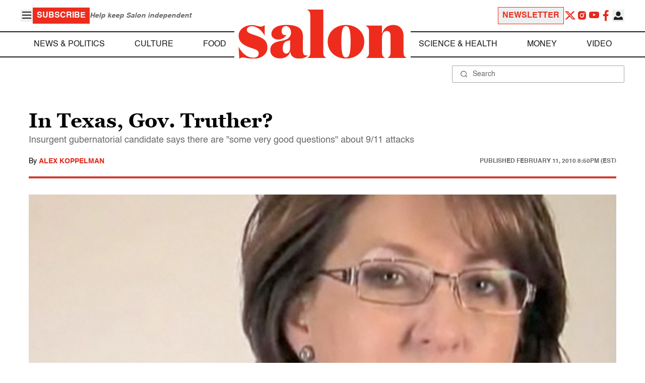

--- FILE ---
content_type: application/javascript; charset=utf-8
request_url: https://fundingchoicesmessages.google.com/f/AGSKWxXM_G8dxsRlNfPEylfzmmlQGZBKrFNJgoIDI2Uh3ZGb1TUtQ4lT4goEcNXXmq5Rs_13bPUU3kIUlNh4LxjyN7wgx4SfyucI0dbToPBiCJ88LDsHgK-4lxCzTZ5y7XipGahfByPztE60Yk-cYEmuNLEuRwjovIT1kNHvF0I8NDv3Sr0Y7LvAwlfL5Ryw/_/stickyads./promoAd./popunder?/promo/affiframe./728x90l.
body_size: -1288
content:
window['624de86b-4a3d-4e8d-bfdd-2f4a7cd32c6f'] = true;